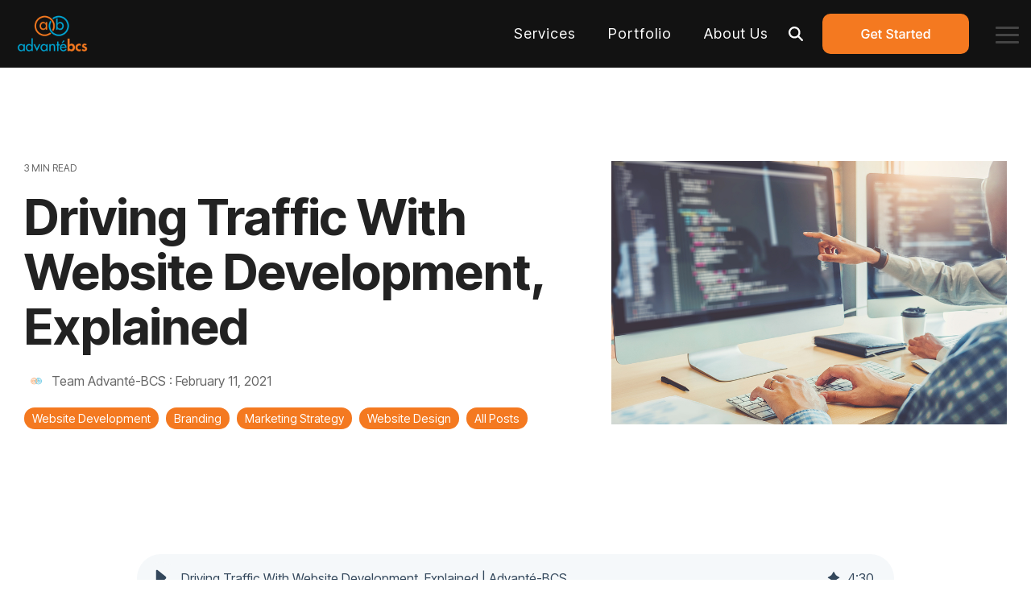

--- FILE ---
content_type: text/css
request_url: https://advantebcs.com/hubfs/hub_generated/template_assets/1/190094185318/1768325382087/template_child.min.css
body_size: -768
content:
.mv{height:217px;padding:60px 50px 0 80px;width:413px}.services-certs{z-index:10}

--- FILE ---
content_type: application/javascript
request_url: https://advantebcs.com/hubfs/hub_generated/template_assets/1/190099584861/1768325397749/template_child.min.js
body_size: -731
content:

//# sourceURL=https://9020697.fs1.hubspotusercontent-na1.net/hubfs/9020697/hub_generated/template_assets/1/190099584861/1768325397749/template_child.js